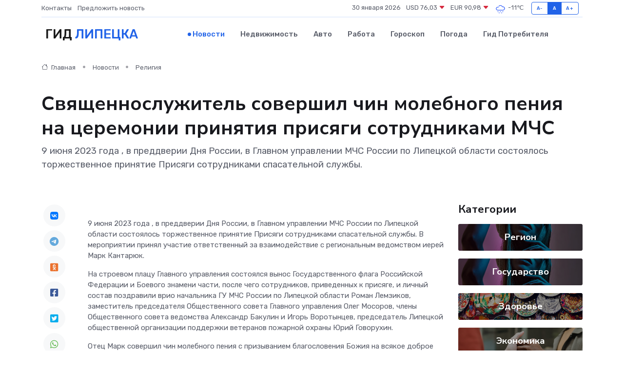

--- FILE ---
content_type: text/html; charset=UTF-8
request_url: https://lipetsk-gid.ru/news/religiya/svyaschennosluzhitel-sovershil-chin-molebnogo-peniya-na-ceremonii-prinyatiya-prisyagi-sotrudnikami-mchs.htm
body_size: 9780
content:
<!DOCTYPE html>
<html lang="ru">
<head>
	<meta charset="utf-8">
	<meta name="csrf-token" content="pz1531sJIZx4H54I9tJn24D7BCmyt6dQtiUl5EGe">
    <meta http-equiv="X-UA-Compatible" content="IE=edge">
    <meta name="viewport" content="width=device-width, initial-scale=1">
    <title>Священнослужитель совершил чин молебного пения на церемонии принятия присяги сотрудниками МЧС - новости Липецка</title>
    <meta name="description" property="description" content="9 июня 2023 года , в преддверии Дня России, в Главном управлении МЧС России по Липецкой области состоялось торжественное принятие Присяги сотрудниками спасательной службы.">
    
    <meta property="fb:pages" content="105958871990207" />
    <link rel="shortcut icon" type="image/x-icon" href="https://lipetsk-gid.ru/favicon.svg">
    <link rel="canonical" href="https://lipetsk-gid.ru/news/religiya/svyaschennosluzhitel-sovershil-chin-molebnogo-peniya-na-ceremonii-prinyatiya-prisyagi-sotrudnikami-mchs.htm">
    <link rel="preconnect" href="https://fonts.gstatic.com">
    <link rel="dns-prefetch" href="https://fonts.googleapis.com">
    <link rel="dns-prefetch" href="https://pagead2.googlesyndication.com">
    <link rel="dns-prefetch" href="https://res.cloudinary.com">
    <link href="https://fonts.googleapis.com/css2?family=Nunito+Sans:wght@400;700&family=Rubik:wght@400;500;700&display=swap" rel="stylesheet">
    <link rel="stylesheet" type="text/css" href="https://lipetsk-gid.ru/assets/font-awesome/css/all.min.css">
    <link rel="stylesheet" type="text/css" href="https://lipetsk-gid.ru/assets/bootstrap-icons/bootstrap-icons.css">
    <link rel="stylesheet" type="text/css" href="https://lipetsk-gid.ru/assets/tiny-slider/tiny-slider.css">
    <link rel="stylesheet" type="text/css" href="https://lipetsk-gid.ru/assets/glightbox/css/glightbox.min.css">
    <link rel="stylesheet" type="text/css" href="https://lipetsk-gid.ru/assets/plyr/plyr.css">
    <link id="style-switch" rel="stylesheet" type="text/css" href="https://lipetsk-gid.ru/assets/css/style.css">
    <link rel="stylesheet" type="text/css" href="https://lipetsk-gid.ru/assets/css/style2.css">

    <meta name="twitter:card" content="summary">
    <meta name="twitter:site" content="@mysite">
    <meta name="twitter:title" content="Священнослужитель совершил чин молебного пения на церемонии принятия присяги сотрудниками МЧС - новости Липецка">
    <meta name="twitter:description" content="9 июня 2023 года , в преддверии Дня России, в Главном управлении МЧС России по Липецкой области состоялось торжественное принятие Присяги сотрудниками спасательной службы.">
    <meta name="twitter:creator" content="@mysite">
    <meta name="twitter:image:src" content="https://res.cloudinary.com/dana5irdr/image/upload/kl9ymy00msju7zgmrlcx">
    <meta name="twitter:domain" content="lipetsk-gid.ru">
    <meta name="twitter:card" content="summary_large_image" /><meta name="twitter:image" content="https://res.cloudinary.com/dana5irdr/image/upload/kl9ymy00msju7zgmrlcx">

    <meta property="og:url" content="http://lipetsk-gid.ru/news/religiya/svyaschennosluzhitel-sovershil-chin-molebnogo-peniya-na-ceremonii-prinyatiya-prisyagi-sotrudnikami-mchs.htm">
    <meta property="og:title" content="Священнослужитель совершил чин молебного пения на церемонии принятия присяги сотрудниками МЧС - новости Липецка">
    <meta property="og:description" content="9 июня 2023 года , в преддверии Дня России, в Главном управлении МЧС России по Липецкой области состоялось торжественное принятие Присяги сотрудниками спасательной службы.">
    <meta property="og:type" content="website">
    <meta property="og:image" content="https://res.cloudinary.com/dana5irdr/image/upload/kl9ymy00msju7zgmrlcx">
    <meta property="og:locale" content="ru_RU">
    <meta property="og:site_name" content="Гид Липецка">
    

    <link rel="image_src" href="https://res.cloudinary.com/dana5irdr/image/upload/kl9ymy00msju7zgmrlcx" />

    <link rel="alternate" type="application/rss+xml" href="https://lipetsk-gid.ru/feed" title="Липецк: гид, новости, афиша">
        <script async src="https://pagead2.googlesyndication.com/pagead/js/adsbygoogle.js"></script>
    <script>
        (adsbygoogle = window.adsbygoogle || []).push({
            google_ad_client: "ca-pub-0899253526956684",
            enable_page_level_ads: true
        });
    </script>
        
    
    
    
    <script>if (window.top !== window.self) window.top.location.replace(window.self.location.href);</script>
    <script>if(self != top) { top.location=document.location;}</script>

<!-- Google tag (gtag.js) -->
<script async src="https://www.googletagmanager.com/gtag/js?id=G-71VQP5FD0J"></script>
<script>
  window.dataLayer = window.dataLayer || [];
  function gtag(){dataLayer.push(arguments);}
  gtag('js', new Date());

  gtag('config', 'G-71VQP5FD0J');
</script>
</head>
<body>
<script type="text/javascript" > (function(m,e,t,r,i,k,a){m[i]=m[i]||function(){(m[i].a=m[i].a||[]).push(arguments)}; m[i].l=1*new Date();k=e.createElement(t),a=e.getElementsByTagName(t)[0],k.async=1,k.src=r,a.parentNode.insertBefore(k,a)}) (window, document, "script", "https://mc.yandex.ru/metrika/tag.js", "ym"); ym(54009460, "init", {}); ym(86840228, "init", { clickmap:true, trackLinks:true, accurateTrackBounce:true, webvisor:true });</script> <noscript><div><img src="https://mc.yandex.ru/watch/54009460" style="position:absolute; left:-9999px;" alt="" /><img src="https://mc.yandex.ru/watch/86840228" style="position:absolute; left:-9999px;" alt="" /></div></noscript>
<script type="text/javascript">
    new Image().src = "//counter.yadro.ru/hit?r"+escape(document.referrer)+((typeof(screen)=="undefined")?"":";s"+screen.width+"*"+screen.height+"*"+(screen.colorDepth?screen.colorDepth:screen.pixelDepth))+";u"+escape(document.URL)+";h"+escape(document.title.substring(0,150))+";"+Math.random();
</script>
<!-- Rating@Mail.ru counter -->
<script type="text/javascript">
var _tmr = window._tmr || (window._tmr = []);
_tmr.push({id: "3138453", type: "pageView", start: (new Date()).getTime()});
(function (d, w, id) {
  if (d.getElementById(id)) return;
  var ts = d.createElement("script"); ts.type = "text/javascript"; ts.async = true; ts.id = id;
  ts.src = "https://top-fwz1.mail.ru/js/code.js";
  var f = function () {var s = d.getElementsByTagName("script")[0]; s.parentNode.insertBefore(ts, s);};
  if (w.opera == "[object Opera]") { d.addEventListener("DOMContentLoaded", f, false); } else { f(); }
})(document, window, "topmailru-code");
</script><noscript><div>
<img src="https://top-fwz1.mail.ru/counter?id=3138453;js=na" style="border:0;position:absolute;left:-9999px;" alt="Top.Mail.Ru" />
</div></noscript>
<!-- //Rating@Mail.ru counter -->

<header class="navbar-light navbar-sticky header-static">
    <div class="navbar-top d-none d-lg-block small">
        <div class="container">
            <div class="d-md-flex justify-content-between align-items-center my-1">
                <!-- Top bar left -->
                <ul class="nav">
                    <li class="nav-item">
                        <a class="nav-link ps-0" href="https://lipetsk-gid.ru/contacts">Контакты</a>
                    </li>
                    <li class="nav-item">
                        <a class="nav-link ps-0" href="https://lipetsk-gid.ru/sendnews">Предложить новость</a>
                    </li>
                    
                </ul>
                <!-- Top bar right -->
                <div class="d-flex align-items-center">
                    
                    <ul class="list-inline mb-0 text-center text-sm-end me-3">
						<li class="list-inline-item">
							<span>30 января 2026</span>
						</li>
                        <li class="list-inline-item">
                            <a class="nav-link px-0" href="https://lipetsk-gid.ru/currency">
                                <span>USD 76,03 <i class="bi bi-caret-down-fill text-danger"></i></span>
                            </a>
						</li>
                        <li class="list-inline-item">
                            <a class="nav-link px-0" href="https://lipetsk-gid.ru/currency">
                                <span>EUR 90,98 <i class="bi bi-caret-down-fill text-danger"></i></span>
                            </a>
						</li>
						<li class="list-inline-item">
                            <a class="nav-link px-0" href="https://lipetsk-gid.ru/pogoda">
                                <svg xmlns="http://www.w3.org/2000/svg" width="25" height="25" viewBox="0 0 30 30"><path d="M18 26a1 1 0 1 0 0 2 1 1 0 0 0 0-2m-6 0a1 1 0 1 0 0 2 1 1 0 0 0 0-2m9-3a1 1 0 1 0 0 2 1 1 0 0 0 0-2m-6 0a1 1 0 1 0 0 2 1 1 0 0 0 0-2m-5 1a1 1 0 1 1-2 0 1 1 0 0 1 2 0zM0 0v30V0zm30 0v30V0zm-4.964 13.066a4.948 4.948 0 0 1 0 5.868A4.99 4.99 0 0 1 20.99 21H8.507a4.49 4.49 0 0 1-3.64-1.86 4.458 4.458 0 0 1 0-5.281A4.491 4.491 0 0 1 8.506 12c.686 0 1.37.159 1.996.473a.5.5 0 0 1 .16.766l-.33.399a.502.502 0 0 1-.598.132 2.976 2.976 0 0 0-3.346.608 3.007 3.007 0 0 0 .334 4.532c.527.396 1.177.59 1.836.59H20.94a3.54 3.54 0 0 0 2.163-.711 3.497 3.497 0 0 0 1.358-3.206 3.45 3.45 0 0 0-.706-1.727A3.486 3.486 0 0 0 20.99 12.5c-.07 0-.138.016-.208.02-.328.02-.645.085-.947.192a.496.496 0 0 1-.63-.287 4.637 4.637 0 0 0-.445-.874 4.495 4.495 0 0 0-.584-.733A4.461 4.461 0 0 0 14.998 9.5a4.46 4.46 0 0 0-3.177 1.318 2.326 2.326 0 0 0-.135.147.5.5 0 0 1-.592.131 5.78 5.78 0 0 0-.453-.19.5.5 0 0 1-.21-.79A5.97 5.97 0 0 1 14.998 8a5.97 5.97 0 0 1 4.237 1.757c.398.399.704.85.966 1.319.262-.042.525-.076.79-.076a4.99 4.99 0 0 1 4.045 2.066zM0 0v30V0zm30 0v30V0z" fill="#315EFB" fill-rule="evenodd"></path></svg>
                                <span>-11&#8451;</span>
                            </a>
						</li>
					</ul>

                    <!-- Font size accessibility START -->
                    <div class="btn-group me-2" role="group" aria-label="font size changer">
                        <input type="radio" class="btn-check" name="fntradio" id="font-sm">
                        <label class="btn btn-xs btn-outline-primary mb-0" for="font-sm">A-</label>

                        <input type="radio" class="btn-check" name="fntradio" id="font-default" checked>
                        <label class="btn btn-xs btn-outline-primary mb-0" for="font-default">A</label>

                        <input type="radio" class="btn-check" name="fntradio" id="font-lg">
                        <label class="btn btn-xs btn-outline-primary mb-0" for="font-lg">A+</label>
                    </div>

                    
                </div>
            </div>
            <!-- Divider -->
            <div class="border-bottom border-2 border-primary opacity-1"></div>
        </div>
    </div>

    <!-- Logo Nav START -->
    <nav class="navbar navbar-expand-lg">
        <div class="container">
            <!-- Logo START -->
            <a class="navbar-brand" href="https://lipetsk-gid.ru" style="text-align: end;">
                
                			<span class="ms-2 fs-3 text-uppercase fw-normal">Гид <span style="color: #2163e8;">Липецка</span></span>
                            </a>
            <!-- Logo END -->

            <!-- Responsive navbar toggler -->
            <button class="navbar-toggler ms-auto" type="button" data-bs-toggle="collapse"
                data-bs-target="#navbarCollapse" aria-controls="navbarCollapse" aria-expanded="false"
                aria-label="Toggle navigation">
                <span class="text-body h6 d-none d-sm-inline-block">Menu</span>
                <span class="navbar-toggler-icon"></span>
            </button>

            <!-- Main navbar START -->
            <div class="collapse navbar-collapse" id="navbarCollapse">
                <ul class="navbar-nav navbar-nav-scroll mx-auto">
                                        <li class="nav-item"> <a class="nav-link active" href="https://lipetsk-gid.ru/news">Новости</a></li>
                                        <li class="nav-item"> <a class="nav-link" href="https://lipetsk-gid.ru/realty">Недвижимость</a></li>
                                        <li class="nav-item"> <a class="nav-link" href="https://lipetsk-gid.ru/auto">Авто</a></li>
                                        <li class="nav-item"> <a class="nav-link" href="https://lipetsk-gid.ru/job">Работа</a></li>
                                        <li class="nav-item"> <a class="nav-link" href="https://lipetsk-gid.ru/horoscope">Гороскоп</a></li>
                                        <li class="nav-item"> <a class="nav-link" href="https://lipetsk-gid.ru/pogoda">Погода</a></li>
                                        <li class="nav-item"> <a class="nav-link" href="https://lipetsk-gid.ru/poleznoe">Гид потребителя</a></li>
                                    </ul>
            </div>
            <!-- Main navbar END -->

            
        </div>
    </nav>
    <!-- Logo Nav END -->
</header>
    <main>
        <!-- =======================
                Main content START -->
        <section class="pt-3 pb-lg-5">
            <div class="container" data-sticky-container>
                <div class="row">
                    <!-- Main Post START -->
                    <div class="col-lg-9">
                        <!-- Categorie Detail START -->
                        <div class="mb-4">
							<nav aria-label="breadcrumb" itemscope itemtype="http://schema.org/BreadcrumbList">
								<ol class="breadcrumb breadcrumb-dots">
									<li class="breadcrumb-item" itemprop="itemListElement" itemscope itemtype="http://schema.org/ListItem">
										<meta itemprop="name" content="Гид Липецка">
										<meta itemprop="position" content="1">
										<meta itemprop="item" content="https://lipetsk-gid.ru">
										<a itemprop="url" href="https://lipetsk-gid.ru">
										<i class="bi bi-house me-1"></i> Главная
										</a>
									</li>
									<li class="breadcrumb-item" itemprop="itemListElement" itemscope itemtype="http://schema.org/ListItem">
										<meta itemprop="name" content="Новости">
										<meta itemprop="position" content="2">
										<meta itemprop="item" content="https://lipetsk-gid.ru/news">
										<a itemprop="url" href="https://lipetsk-gid.ru/news"> Новости</a>
									</li>
									<li class="breadcrumb-item" aria-current="page" itemprop="itemListElement" itemscope itemtype="http://schema.org/ListItem">
										<meta itemprop="name" content="Религия">
										<meta itemprop="position" content="3">
										<meta itemprop="item" content="https://lipetsk-gid.ru/news/religiya">
										<a itemprop="url" href="https://lipetsk-gid.ru/news/religiya"> Религия</a>
									</li>
									<li aria-current="page" itemprop="itemListElement" itemscope itemtype="http://schema.org/ListItem">
									<meta itemprop="name" content="Священнослужитель совершил чин молебного пения на церемонии принятия присяги сотрудниками МЧС">
									<meta itemprop="position" content="4" />
									<meta itemprop="item" content="https://lipetsk-gid.ru/news/religiya/svyaschennosluzhitel-sovershil-chin-molebnogo-peniya-na-ceremonii-prinyatiya-prisyagi-sotrudnikami-mchs.htm">
									</li>
								</ol>
							</nav>
						
                        </div>
                    </div>
                </div>
                <div class="row align-items-center">
                                                        <!-- Content -->
                    <div class="col-md-12 mt-4 mt-md-0">
                                            <h1 class="display-6">Священнослужитель совершил чин молебного пения на церемонии принятия присяги сотрудниками МЧС</h1>
                        <p class="lead">9 июня 2023 года , в преддверии Дня России, в Главном управлении МЧС России по Липецкой области состоялось торжественное принятие Присяги сотрудниками спасательной службы.</p>
                    </div>
				                                    </div>
            </div>
        </section>
        <!-- =======================
        Main START -->
        <section class="pt-0">
            <div class="container position-relative" data-sticky-container>
                <div class="row">
                    <!-- Left sidebar START -->
                    <div class="col-md-1">
                        <div class="text-start text-lg-center mb-5" data-sticky data-margin-top="80" data-sticky-for="767">
                            <style>
                                .fa-vk::before {
                                    color: #07f;
                                }
                                .fa-telegram::before {
                                    color: #64a9dc;
                                }
                                .fa-facebook-square::before {
                                    color: #3b5998;
                                }
                                .fa-odnoklassniki-square::before {
                                    color: #eb722e;
                                }
                                .fa-twitter-square::before {
                                    color: #00aced;
                                }
                                .fa-whatsapp::before {
                                    color: #65bc54;
                                }
                                .fa-viber::before {
                                    color: #7b519d;
                                }
                                .fa-moimir svg {
                                    background-color: #168de2;
                                    height: 18px;
                                    width: 18px;
                                    background-size: 18px 18px;
                                    border-radius: 4px;
                                    margin-bottom: 2px;
                                }
                            </style>
                            <ul class="nav text-white-force">
                                <li class="nav-item">
                                    <a class="nav-link icon-md rounded-circle m-1 p-0 fs-5 bg-light" href="https://vk.com/share.php?url=https://lipetsk-gid.ru/news/religiya/svyaschennosluzhitel-sovershil-chin-molebnogo-peniya-na-ceremonii-prinyatiya-prisyagi-sotrudnikami-mchs.htm&title=Священнослужитель совершил чин молебного пения на церемонии принятия присяги сотрудниками МЧС - новости Липецка&utm_source=share" rel="nofollow" target="_blank">
                                        <i class="fab fa-vk align-middle text-body"></i>
                                    </a>
                                </li>
                                <li class="nav-item">
                                    <a class="nav-link icon-md rounded-circle m-1 p-0 fs-5 bg-light" href="https://t.me/share/url?url=https://lipetsk-gid.ru/news/religiya/svyaschennosluzhitel-sovershil-chin-molebnogo-peniya-na-ceremonii-prinyatiya-prisyagi-sotrudnikami-mchs.htm&text=Священнослужитель совершил чин молебного пения на церемонии принятия присяги сотрудниками МЧС - новости Липецка&utm_source=share" rel="nofollow" target="_blank">
                                        <i class="fab fa-telegram align-middle text-body"></i>
                                    </a>
                                </li>
                                <li class="nav-item">
                                    <a class="nav-link icon-md rounded-circle m-1 p-0 fs-5 bg-light" href="https://connect.ok.ru/offer?url=https://lipetsk-gid.ru/news/religiya/svyaschennosluzhitel-sovershil-chin-molebnogo-peniya-na-ceremonii-prinyatiya-prisyagi-sotrudnikami-mchs.htm&title=Священнослужитель совершил чин молебного пения на церемонии принятия присяги сотрудниками МЧС - новости Липецка&utm_source=share" rel="nofollow" target="_blank">
                                        <i class="fab fa-odnoklassniki-square align-middle text-body"></i>
                                    </a>
                                </li>
                                <li class="nav-item">
                                    <a class="nav-link icon-md rounded-circle m-1 p-0 fs-5 bg-light" href="https://www.facebook.com/sharer.php?src=sp&u=https://lipetsk-gid.ru/news/religiya/svyaschennosluzhitel-sovershil-chin-molebnogo-peniya-na-ceremonii-prinyatiya-prisyagi-sotrudnikami-mchs.htm&title=Священнослужитель совершил чин молебного пения на церемонии принятия присяги сотрудниками МЧС - новости Липецка&utm_source=share" rel="nofollow" target="_blank">
                                        <i class="fab fa-facebook-square align-middle text-body"></i>
                                    </a>
                                </li>
                                <li class="nav-item">
                                    <a class="nav-link icon-md rounded-circle m-1 p-0 fs-5 bg-light" href="https://twitter.com/intent/tweet?text=Священнослужитель совершил чин молебного пения на церемонии принятия присяги сотрудниками МЧС - новости Липецка&url=https://lipetsk-gid.ru/news/religiya/svyaschennosluzhitel-sovershil-chin-molebnogo-peniya-na-ceremonii-prinyatiya-prisyagi-sotrudnikami-mchs.htm&utm_source=share" rel="nofollow" target="_blank">
                                        <i class="fab fa-twitter-square align-middle text-body"></i>
                                    </a>
                                </li>
                                <li class="nav-item">
                                    <a class="nav-link icon-md rounded-circle m-1 p-0 fs-5 bg-light" href="https://api.whatsapp.com/send?text=Священнослужитель совершил чин молебного пения на церемонии принятия присяги сотрудниками МЧС - новости Липецка https://lipetsk-gid.ru/news/religiya/svyaschennosluzhitel-sovershil-chin-molebnogo-peniya-na-ceremonii-prinyatiya-prisyagi-sotrudnikami-mchs.htm&utm_source=share" rel="nofollow" target="_blank">
                                        <i class="fab fa-whatsapp align-middle text-body"></i>
                                    </a>
                                </li>
                                <li class="nav-item">
                                    <a class="nav-link icon-md rounded-circle m-1 p-0 fs-5 bg-light" href="viber://forward?text=Священнослужитель совершил чин молебного пения на церемонии принятия присяги сотрудниками МЧС - новости Липецка https://lipetsk-gid.ru/news/religiya/svyaschennosluzhitel-sovershil-chin-molebnogo-peniya-na-ceremonii-prinyatiya-prisyagi-sotrudnikami-mchs.htm&utm_source=share" rel="nofollow" target="_blank">
                                        <i class="fab fa-viber align-middle text-body"></i>
                                    </a>
                                </li>
                                <li class="nav-item">
                                    <a class="nav-link icon-md rounded-circle m-1 p-0 fs-5 bg-light" href="https://connect.mail.ru/share?url=https://lipetsk-gid.ru/news/religiya/svyaschennosluzhitel-sovershil-chin-molebnogo-peniya-na-ceremonii-prinyatiya-prisyagi-sotrudnikami-mchs.htm&title=Священнослужитель совершил чин молебного пения на церемонии принятия присяги сотрудниками МЧС - новости Липецка&utm_source=share" rel="nofollow" target="_blank">
                                        <i class="fab fa-moimir align-middle text-body"><svg viewBox='0 0 24 24' xmlns='http://www.w3.org/2000/svg'><path d='M8.889 9.667a1.333 1.333 0 100-2.667 1.333 1.333 0 000 2.667zm6.222 0a1.333 1.333 0 100-2.667 1.333 1.333 0 000 2.667zm4.77 6.108l-1.802-3.028a.879.879 0 00-1.188-.307.843.843 0 00-.313 1.166l.214.36a6.71 6.71 0 01-4.795 1.996 6.711 6.711 0 01-4.792-1.992l.217-.364a.844.844 0 00-.313-1.166.878.878 0 00-1.189.307l-1.8 3.028a.844.844 0 00.312 1.166.88.88 0 001.189-.307l.683-1.147a8.466 8.466 0 005.694 2.18 8.463 8.463 0 005.698-2.184l.685 1.151a.873.873 0 001.189.307.844.844 0 00.312-1.166z' fill='#FFF' fill-rule='evenodd'/></svg></i>
                                    </a>
                                </li>
                                
                            </ul>
                        </div>
                    </div>
                    <!-- Left sidebar END -->

                    <!-- Main Content START -->
                    <div class="col-md-10 col-lg-8 mb-5">
                        <div class="mb-4">
                                                    </div>
                        <div itemscope itemtype="http://schema.org/NewsArticle">
                            <meta itemprop="headline" content="Священнослужитель совершил чин молебного пения на церемонии принятия присяги сотрудниками МЧС">
                            <meta itemprop="identifier" content="https://lipetsk-gid.ru/8394242">
                            <span itemprop="articleBody"><p>   9 июня 2023 года   , в преддверии Дня России, в Главном управлении МЧС России по Липецкой области состоялось торжественное принятие Присяги сотрудниками спасательной службы. В мероприятии принял участие ответственный за взаимодействие с региональным ведомством иерей Марк Кантарюк. </p> <p> На строевом плацу Главного управления состоялся вынос Государственного флага Российской Федерации и Боевого знамени части, после чего сотрудников, приведенных к присяге, и личный состав поздравили врио начальника ГУ МЧС России по Липецкой области Роман Лемзиков, заместитель председателя Общественного совета Главного управления Олег Мосоров, члены Общественного совета ведомства Александр Бакулин и Игорь Воротынцев, председатель Липецкой общественной организации поддержки ветеранов пожарной охраны Юрий Говорухин. </p> <p> Отец Марк совершил чин молебного пения с призыванием благословения Божия на всякое доброе дело и обратился с присутствующим с приветственным словом. В проповеди он указал на важность профессии спасателя, напомнив сотрудникам слова Господа Иисуса Христа: «Нет больше той любви, если кто отдаст жизнь свою за друзей своих» (Ин 15: 13). Священник подчеркнул, что такую бескорыстную жертву в экстремальных условиях человек может принести только с помощью Божией, если на это будет святая воля Господня. Зная об этом, мы должны разумно и бережно относиться к своей жизни, так как она является даром Божиим. А стремление к евангельскому идеалу любви начинать с посильного повседневного труда – прощения обид, терпения немощей друг друга в семье и коллективе, искреннего личного обращения к Богу с покаянием, верой и благодарностью за все, что посылается Им для нашего блага».   
										
											
											

										
</p> <p> С пением тропаря Пятидесятницы отец Марк окропил всех присутствующих святой водой. <br> <br> </p>

<p>  Пресс-служба Липецкой епархии  </p></span>
                        </div>
                                                                        <div><a href="http://mitropolia-lip.ru/events/svyashchennosluzhitel-sovershil-chin-molebnogo-peniya-na-ceremonii-prinyatiya-prisyagi" target="_blank" rel="author">Источник</a></div>
                                                                        <div class="col-12 mt-3"><a href="https://lipetsk-gid.ru/sendnews">Предложить новость</a></div>
                        <div class="col-12 mt-5">
                            <h2 class="my-3">Последние новости</h2>
                            <div class="row gy-4">
                                <!-- Card item START -->
<div class="col-sm-6">
    <div class="card" itemscope="" itemtype="http://schema.org/BlogPosting">
        <!-- Card img -->
        <div class="position-relative">
                        <img class="card-img" src="https://res.cloudinary.com/dana5irdr/image/upload/c_fill,w_420,h_315,q_auto,g_face/gyqslbqjdvd4s69hkvol" alt="В липецком Ельце ребенка-инвалида не обеспечивали льготными лекарствами" itemprop="image">
                    </div>
        <div class="card-body px-0 pt-3" itemprop="name">
            <h4 class="card-title" itemprop="headline"><a href="https://lipetsk-gid.ru/news/zdorove/v-lipeckom-elce-rebenka-invalida-ne-obespechivali-lgotnymi-lekarstvami.htm"
                    class="btn-link text-reset fw-bold" itemprop="url">В липецком Ельце ребенка-инвалида не обеспечивали льготными лекарствами</a></h4>
            <p class="card-text" itemprop="articleBody">На защиту прав несовершеннолетнего встала прокуратура

Мальчик страдает тяжелым заболеванием и по жизненным показаниям нуждается в постоянном приеме лекарств.</p>
        </div>
        <meta itemprop="author" content="Редактор"/>
        <meta itemscope itemprop="mainEntityOfPage" itemType="https://schema.org/WebPage" itemid="https://lipetsk-gid.ru/news/zdorove/v-lipeckom-elce-rebenka-invalida-ne-obespechivali-lgotnymi-lekarstvami.htm"/>
        <meta itemprop="dateModified" content="2025-04-06"/>
        <meta itemprop="datePublished" content="2025-04-06"/>
    </div>
</div>
<!-- Card item END -->
<!-- Card item START -->
<div class="col-sm-6">
    <div class="card" itemscope="" itemtype="http://schema.org/BlogPosting">
        <!-- Card img -->
        <div class="position-relative">
                        <img class="card-img" src="https://lipetsk-gid.ru/images/noimg-420x315.png" alt="Встреча Героев">
                    </div>
        <div class="card-body px-0 pt-3" itemprop="name">
            <h4 class="card-title" itemprop="headline"><a href="https://lipetsk-gid.ru/news/gosudarstvo/vstrecha-geroev.htm"
                    class="btn-link text-reset fw-bold" itemprop="url">Встреча Героев</a></h4>
            <p class="card-text" itemprop="articleBody">В Штабе общественной поддержки Единой России сегодня прошла встреча Героев России, вице-спикера регионального парламента Владимира Богодухова и Олега Сторожука с ветеранами СВО.</p>
        </div>
        <meta itemprop="author" content="Редактор"/>
        <meta itemscope itemprop="mainEntityOfPage" itemType="https://schema.org/WebPage" itemid="https://lipetsk-gid.ru/news/gosudarstvo/vstrecha-geroev.htm"/>
        <meta itemprop="dateModified" content="2025-04-06"/>
        <meta itemprop="datePublished" content="2025-04-06"/>
    </div>
</div>
<!-- Card item END -->
<!-- Card item START -->
<div class="col-sm-6">
    <div class="card" itemscope="" itemtype="http://schema.org/BlogPosting">
        <!-- Card img -->
        <div class="position-relative">
                        <img class="card-img" src="https://lipetsk-gid.ru/images/noimg-420x315.png" alt="В Хлевенском районе прокуратура добивается прекращения действия водительских удостоверений 8 граждан, имеющих противопоказания к управлению транспортом">
                    </div>
        <div class="card-body px-0 pt-3" itemprop="name">
            <h4 class="card-title" itemprop="headline"><a href="https://lipetsk-gid.ru/news/gosudarstvo/v-hlevenskom-rayone-prokuratura-dobivaetsya-prekrascheniya-deystviya-voditelskih-udostovereniy-8-grazhdan-imeyuschih-protivopokazaniya-k-upravleniyu-transportom.htm"
                    class="btn-link text-reset fw-bold" itemprop="url">В Хлевенском районе прокуратура добивается прекращения действия водительских удостоверений 8 граждан, имеющих противопоказания к управлению транспортом</a></h4>
            <p class="card-text" itemprop="articleBody">Прокуратура Хлевенского района провела проверку исполнения законодательства о соблюдении ограничений к управлению транспортными средствами.</p>
        </div>
        <meta itemprop="author" content="Редактор"/>
        <meta itemscope itemprop="mainEntityOfPage" itemType="https://schema.org/WebPage" itemid="https://lipetsk-gid.ru/news/gosudarstvo/v-hlevenskom-rayone-prokuratura-dobivaetsya-prekrascheniya-deystviya-voditelskih-udostovereniy-8-grazhdan-imeyuschih-protivopokazaniya-k-upravleniyu-transportom.htm"/>
        <meta itemprop="dateModified" content="2025-04-06"/>
        <meta itemprop="datePublished" content="2025-04-06"/>
    </div>
</div>
<!-- Card item END -->
<!-- Card item START -->
<div class="col-sm-6">
    <div class="card" itemscope="" itemtype="http://schema.org/BlogPosting">
        <!-- Card img -->
        <div class="position-relative">
            <img class="card-img" src="https://res.cloudinary.com/dzttx7cpc/image/upload/c_fill,w_420,h_315,q_auto,g_face/r7veu3ey8cqaawwwsw5m" alt="Пошаговое руководство: как грамотно оформить первый микрозайм" itemprop="image">
        </div>
        <div class="card-body px-0 pt-3" itemprop="name">
            <h4 class="card-title" itemprop="headline"><a href="https://simferopol-gid.ru/news/ekonomika/poshagovoe-rukovodstvo-kak-gramotno-oformit-pervyy-mikrozaym.htm" class="btn-link text-reset fw-bold" itemprop="url">Пошаговое руководство: как грамотно оформить первый микрозайм</a></h4>
            <p class="card-text" itemprop="articleBody">Как взять кредит с умом и не пожалеть об этом спустя пару месяцев</p>
        </div>
        <meta itemprop="author" content="Редактор"/>
        <meta itemscope itemprop="mainEntityOfPage" itemType="https://schema.org/WebPage" itemid="https://simferopol-gid.ru/news/ekonomika/poshagovoe-rukovodstvo-kak-gramotno-oformit-pervyy-mikrozaym.htm"/>
        <meta itemprop="dateModified" content="2026-01-30"/>
        <meta itemprop="datePublished" content="2026-01-30"/>
    </div>
</div>
<!-- Card item END -->
                            </div>
                        </div>
						<div class="col-12 bg-primary bg-opacity-10 p-2 mt-3 rounded">
							На этом сайте вы найдете актуальные <a href="https://infoasbest.ru/job">вакансии в Асбесте</a> с предложениями работы от ведущих работодателей города
						</div>
                        <!-- Comments START -->
                        <div class="mt-5">
                            <h3>Комментарии (0)</h3>
                        </div>
                        <!-- Comments END -->
                        <!-- Reply START -->
                        <div>
                            <h3>Добавить комментарий</h3>
                            <small>Ваш email не публикуется. Обязательные поля отмечены *</small>
                            <form class="row g-3 mt-2">
                                <div class="col-md-6">
                                    <label class="form-label">Имя *</label>
                                    <input type="text" class="form-control" aria-label="First name">
                                </div>
                                <div class="col-md-6">
                                    <label class="form-label">Email *</label>
                                    <input type="email" class="form-control">
                                </div>
                                <div class="col-12">
                                    <label class="form-label">Текст комментария *</label>
                                    <textarea class="form-control" rows="3"></textarea>
                                </div>
                                <div class="col-12">
                                    <button type="submit" class="btn btn-primary">Оставить комментарий</button>
                                </div>
                            </form>
                        </div>
                        <!-- Reply END -->
                    </div>
                    <!-- Main Content END -->
                    <!-- Right sidebar START -->
                    <div class="col-lg-3 d-none d-lg-block">
                        <div data-sticky data-margin-top="80" data-sticky-for="991">
                            <!-- Categories -->
                            <div>
                                <h4 class="mb-3">Категории</h4>
                                                                    <!-- Category item -->
                                    <div class="text-center mb-3 card-bg-scale position-relative overflow-hidden rounded"
                                        style="background-image:url(https://lipetsk-gid.ru/assets/images/blog/4by3/08.jpg); background-position: center left; background-size: cover;">
                                        <div class="bg-dark-overlay-4 p-3">
                                            <a href="https://lipetsk-gid.ru/news/region"
                                                class="stretched-link btn-link fw-bold text-white h5">Регион</a>
                                        </div>
                                    </div>
                                                                    <!-- Category item -->
                                    <div class="text-center mb-3 card-bg-scale position-relative overflow-hidden rounded"
                                        style="background-image:url(https://lipetsk-gid.ru/assets/images/blog/4by3/08.jpg); background-position: center left; background-size: cover;">
                                        <div class="bg-dark-overlay-4 p-3">
                                            <a href="https://lipetsk-gid.ru/news/gosudarstvo"
                                                class="stretched-link btn-link fw-bold text-white h5">Государство</a>
                                        </div>
                                    </div>
                                                                    <!-- Category item -->
                                    <div class="text-center mb-3 card-bg-scale position-relative overflow-hidden rounded"
                                        style="background-image:url(https://lipetsk-gid.ru/assets/images/blog/4by3/04.jpg); background-position: center left; background-size: cover;">
                                        <div class="bg-dark-overlay-4 p-3">
                                            <a href="https://lipetsk-gid.ru/news/zdorove"
                                                class="stretched-link btn-link fw-bold text-white h5">Здоровье</a>
                                        </div>
                                    </div>
                                                                    <!-- Category item -->
                                    <div class="text-center mb-3 card-bg-scale position-relative overflow-hidden rounded"
                                        style="background-image:url(https://lipetsk-gid.ru/assets/images/blog/4by3/09.jpg); background-position: center left; background-size: cover;">
                                        <div class="bg-dark-overlay-4 p-3">
                                            <a href="https://lipetsk-gid.ru/news/ekonomika"
                                                class="stretched-link btn-link fw-bold text-white h5">Экономика</a>
                                        </div>
                                    </div>
                                                                    <!-- Category item -->
                                    <div class="text-center mb-3 card-bg-scale position-relative overflow-hidden rounded"
                                        style="background-image:url(https://lipetsk-gid.ru/assets/images/blog/4by3/08.jpg); background-position: center left; background-size: cover;">
                                        <div class="bg-dark-overlay-4 p-3">
                                            <a href="https://lipetsk-gid.ru/news/politika"
                                                class="stretched-link btn-link fw-bold text-white h5">Политика</a>
                                        </div>
                                    </div>
                                                                    <!-- Category item -->
                                    <div class="text-center mb-3 card-bg-scale position-relative overflow-hidden rounded"
                                        style="background-image:url(https://lipetsk-gid.ru/assets/images/blog/4by3/08.jpg); background-position: center left; background-size: cover;">
                                        <div class="bg-dark-overlay-4 p-3">
                                            <a href="https://lipetsk-gid.ru/news/nauka-i-obrazovanie"
                                                class="stretched-link btn-link fw-bold text-white h5">Наука и Образование</a>
                                        </div>
                                    </div>
                                                                    <!-- Category item -->
                                    <div class="text-center mb-3 card-bg-scale position-relative overflow-hidden rounded"
                                        style="background-image:url(https://lipetsk-gid.ru/assets/images/blog/4by3/03.jpg); background-position: center left; background-size: cover;">
                                        <div class="bg-dark-overlay-4 p-3">
                                            <a href="https://lipetsk-gid.ru/news/proisshestviya"
                                                class="stretched-link btn-link fw-bold text-white h5">Происшествия</a>
                                        </div>
                                    </div>
                                                                    <!-- Category item -->
                                    <div class="text-center mb-3 card-bg-scale position-relative overflow-hidden rounded"
                                        style="background-image:url(https://lipetsk-gid.ru/assets/images/blog/4by3/07.jpg); background-position: center left; background-size: cover;">
                                        <div class="bg-dark-overlay-4 p-3">
                                            <a href="https://lipetsk-gid.ru/news/religiya"
                                                class="stretched-link btn-link fw-bold text-white h5">Религия</a>
                                        </div>
                                    </div>
                                                                    <!-- Category item -->
                                    <div class="text-center mb-3 card-bg-scale position-relative overflow-hidden rounded"
                                        style="background-image:url(https://lipetsk-gid.ru/assets/images/blog/4by3/04.jpg); background-position: center left; background-size: cover;">
                                        <div class="bg-dark-overlay-4 p-3">
                                            <a href="https://lipetsk-gid.ru/news/kultura"
                                                class="stretched-link btn-link fw-bold text-white h5">Культура</a>
                                        </div>
                                    </div>
                                                                    <!-- Category item -->
                                    <div class="text-center mb-3 card-bg-scale position-relative overflow-hidden rounded"
                                        style="background-image:url(https://lipetsk-gid.ru/assets/images/blog/4by3/05.jpg); background-position: center left; background-size: cover;">
                                        <div class="bg-dark-overlay-4 p-3">
                                            <a href="https://lipetsk-gid.ru/news/sport"
                                                class="stretched-link btn-link fw-bold text-white h5">Спорт</a>
                                        </div>
                                    </div>
                                                                    <!-- Category item -->
                                    <div class="text-center mb-3 card-bg-scale position-relative overflow-hidden rounded"
                                        style="background-image:url(https://lipetsk-gid.ru/assets/images/blog/4by3/09.jpg); background-position: center left; background-size: cover;">
                                        <div class="bg-dark-overlay-4 p-3">
                                            <a href="https://lipetsk-gid.ru/news/obschestvo"
                                                class="stretched-link btn-link fw-bold text-white h5">Общество</a>
                                        </div>
                                    </div>
                                                            </div>
                        </div>
                    </div>
                    <!-- Right sidebar END -->
                </div>
        </section>
    </main>
<footer class="bg-dark pt-5">
    
    <!-- Footer copyright START -->
    <div class="bg-dark-overlay-3 mt-5">
        <div class="container">
            <div class="row align-items-center justify-content-md-between py-4">
                <div class="col-md-6">
                    <!-- Copyright -->
                    <div class="text-center text-md-start text-primary-hover text-muted">
                        &#169;2026 Липецк. Все права защищены.
                    </div>
                </div>
                
            </div>
        </div>
    </div>
    <!-- Footer copyright END -->
    <script type="application/ld+json">
        {"@context":"https:\/\/schema.org","@type":"Organization","name":"\u041b\u0438\u043f\u0435\u0446\u043a - \u0433\u0438\u0434, \u043d\u043e\u0432\u043e\u0441\u0442\u0438, \u0430\u0444\u0438\u0448\u0430","url":"https:\/\/lipetsk-gid.ru","sameAs":["https:\/\/vk.com\/public207909320","https:\/\/t.me\/lipetsk_gid"]}
    </script>
</footer>
<!-- Back to top -->
<div class="back-top"><i class="bi bi-arrow-up-short"></i></div>
<script src="https://lipetsk-gid.ru/assets/bootstrap/js/bootstrap.bundle.min.js"></script>
<script src="https://lipetsk-gid.ru/assets/tiny-slider/tiny-slider.js"></script>
<script src="https://lipetsk-gid.ru/assets/sticky-js/sticky.min.js"></script>
<script src="https://lipetsk-gid.ru/assets/glightbox/js/glightbox.min.js"></script>
<script src="https://lipetsk-gid.ru/assets/plyr/plyr.js"></script>
<script src="https://lipetsk-gid.ru/assets/js/functions.js"></script>
<script src="https://yastatic.net/share2/share.js" async></script>
<script defer src="https://static.cloudflareinsights.com/beacon.min.js/vcd15cbe7772f49c399c6a5babf22c1241717689176015" integrity="sha512-ZpsOmlRQV6y907TI0dKBHq9Md29nnaEIPlkf84rnaERnq6zvWvPUqr2ft8M1aS28oN72PdrCzSjY4U6VaAw1EQ==" data-cf-beacon='{"version":"2024.11.0","token":"64c71a01be4d4ebbaaec7e143e6fa0f8","r":1,"server_timing":{"name":{"cfCacheStatus":true,"cfEdge":true,"cfExtPri":true,"cfL4":true,"cfOrigin":true,"cfSpeedBrain":true},"location_startswith":null}}' crossorigin="anonymous"></script>
</body>
</html>


--- FILE ---
content_type: text/html; charset=utf-8
request_url: https://www.google.com/recaptcha/api2/aframe
body_size: 267
content:
<!DOCTYPE HTML><html><head><meta http-equiv="content-type" content="text/html; charset=UTF-8"></head><body><script nonce="9FPDvLTm5eP1E-ljdxsgkA">/** Anti-fraud and anti-abuse applications only. See google.com/recaptcha */ try{var clients={'sodar':'https://pagead2.googlesyndication.com/pagead/sodar?'};window.addEventListener("message",function(a){try{if(a.source===window.parent){var b=JSON.parse(a.data);var c=clients[b['id']];if(c){var d=document.createElement('img');d.src=c+b['params']+'&rc='+(localStorage.getItem("rc::a")?sessionStorage.getItem("rc::b"):"");window.document.body.appendChild(d);sessionStorage.setItem("rc::e",parseInt(sessionStorage.getItem("rc::e")||0)+1);localStorage.setItem("rc::h",'1769772871939');}}}catch(b){}});window.parent.postMessage("_grecaptcha_ready", "*");}catch(b){}</script></body></html>